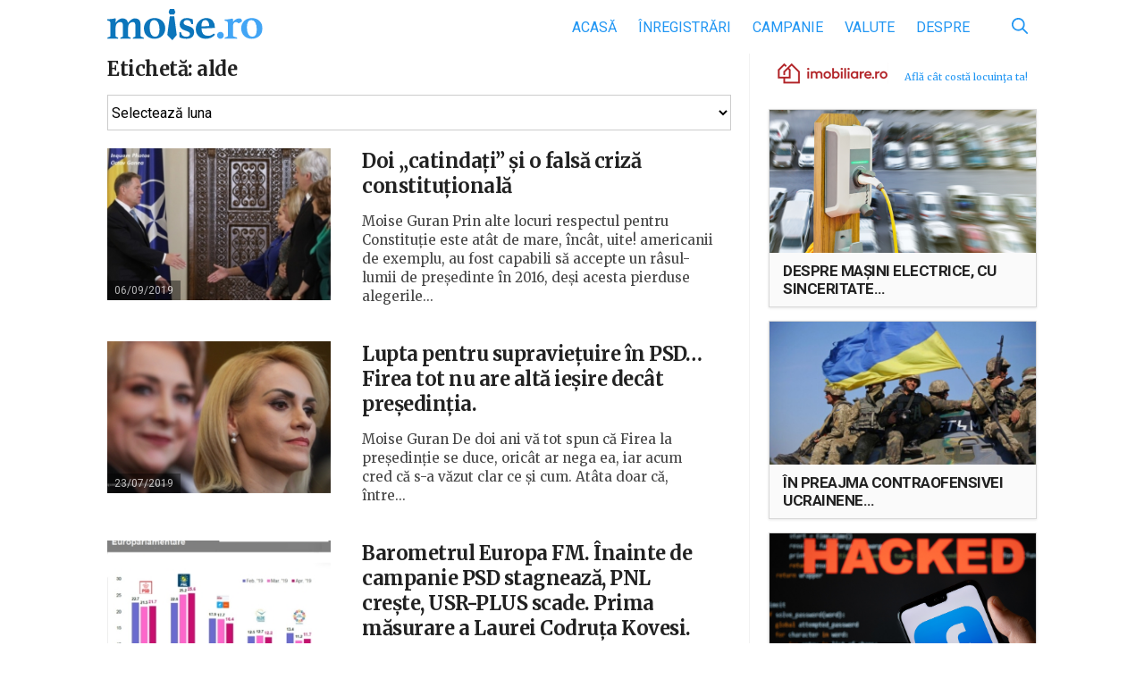

--- FILE ---
content_type: text/html; charset=UTF-8
request_url: https://www.moise.ro/tag/alde/
body_size: 13260
content:

<!DOCTYPE html>
<html>
<head>
    <meta http-equiv="Content-Type" content="text/html; charset=utf-8"/>
    <meta name="viewport" content="width=device-width, initial-scale=1, maximum-scale=1">
    <meta name="profitshareid" content="d267109b67959c0b7cd0ce03875c9987"/>
    <meta property="fb:app_id" content="430671890607422"/>
    <title>Arhive alde &mdash; Moise.ro</title>
	<meta name='robots' content='index, follow, max-image-preview:large, max-snippet:-1, max-video-preview:-1' />

	<!-- This site is optimized with the Yoast SEO plugin v21.1 - https://yoast.com/wordpress/plugins/seo/ -->
	<link rel="canonical" href="https://www.moise.ro/tag/alde/" />
	<meta property="og:locale" content="ro_RO" />
	<meta property="og:type" content="article" />
	<meta property="og:title" content="Arhive alde &mdash; Moise.ro" />
	<meta property="og:url" content="https://www.moise.ro/tag/alde/" />
	<meta property="og:site_name" content="Moise.ro" />
	<meta name="twitter:card" content="summary_large_image" />
	<script type="application/ld+json" class="yoast-schema-graph">{"@context":"https://schema.org","@graph":[{"@type":"CollectionPage","@id":"https://www.moise.ro/tag/alde/","url":"https://www.moise.ro/tag/alde/","name":"Arhive alde &mdash; Moise.ro","isPartOf":{"@id":"https://www.moise.ro/#website"},"primaryImageOfPage":{"@id":"https://www.moise.ro/tag/alde/#primaryimage"},"image":{"@id":"https://www.moise.ro/tag/alde/#primaryimage"},"thumbnailUrl":"https://www.moise.ro/wp-content/uploads/2019/09/iohannis-dancila-mic.jpg","breadcrumb":{"@id":"https://www.moise.ro/tag/alde/#breadcrumb"},"inLanguage":"ro-RO"},{"@type":"ImageObject","inLanguage":"ro-RO","@id":"https://www.moise.ro/tag/alde/#primaryimage","url":"https://www.moise.ro/wp-content/uploads/2019/09/iohannis-dancila-mic.jpg","contentUrl":"https://www.moise.ro/wp-content/uploads/2019/09/iohannis-dancila-mic.jpg","width":751,"height":503},{"@type":"BreadcrumbList","@id":"https://www.moise.ro/tag/alde/#breadcrumb","itemListElement":[{"@type":"ListItem","position":1,"name":"Prima pagină","item":"https://www.moise.ro/"},{"@type":"ListItem","position":2,"name":"alde"}]},{"@type":"WebSite","@id":"https://www.moise.ro/#website","url":"https://www.moise.ro/","name":"Moise.ro","description":"Blogul personal al lui Moise Guran","potentialAction":[{"@type":"SearchAction","target":{"@type":"EntryPoint","urlTemplate":"https://www.moise.ro/?s={search_term_string}"},"query-input":"required name=search_term_string"}],"inLanguage":"ro-RO"}]}</script>
	<!-- / Yoast SEO plugin. -->


<link rel='dns-prefetch' href='//www.moise.ro' />
<link rel='dns-prefetch' href='//fonts.googleapis.com' />
<link rel="alternate" type="application/rss+xml" title="Moise.ro &raquo; Flux etichetă alde" href="https://www.moise.ro/tag/alde/feed/" />
		<!-- This site uses the Google Analytics by ExactMetrics plugin v7.19 - Using Analytics tracking - https://www.exactmetrics.com/ -->
							<script src="//www.googletagmanager.com/gtag/js?id=G-RB27TMQ83G"  data-cfasync="false" data-wpfc-render="false" type="text/javascript" async></script>
			<script data-cfasync="false" data-wpfc-render="false" type="text/javascript">
				var em_version = '7.19';
				var em_track_user = true;
				var em_no_track_reason = '';
				
								var disableStrs = [
										'ga-disable-G-RB27TMQ83G',
									];

				/* Function to detect opted out users */
				function __gtagTrackerIsOptedOut() {
					for (var index = 0; index < disableStrs.length; index++) {
						if (document.cookie.indexOf(disableStrs[index] + '=true') > -1) {
							return true;
						}
					}

					return false;
				}

				/* Disable tracking if the opt-out cookie exists. */
				if (__gtagTrackerIsOptedOut()) {
					for (var index = 0; index < disableStrs.length; index++) {
						window[disableStrs[index]] = true;
					}
				}

				/* Opt-out function */
				function __gtagTrackerOptout() {
					for (var index = 0; index < disableStrs.length; index++) {
						document.cookie = disableStrs[index] + '=true; expires=Thu, 31 Dec 2099 23:59:59 UTC; path=/';
						window[disableStrs[index]] = true;
					}
				}

				if ('undefined' === typeof gaOptout) {
					function gaOptout() {
						__gtagTrackerOptout();
					}
				}
								window.dataLayer = window.dataLayer || [];

				window.ExactMetricsDualTracker = {
					helpers: {},
					trackers: {},
				};
				if (em_track_user) {
					function __gtagDataLayer() {
						dataLayer.push(arguments);
					}

					function __gtagTracker(type, name, parameters) {
						if (!parameters) {
							parameters = {};
						}

						if (parameters.send_to) {
							__gtagDataLayer.apply(null, arguments);
							return;
						}

						if (type === 'event') {
														parameters.send_to = exactmetrics_frontend.v4_id;
							var hookName = name;
							if (typeof parameters['event_category'] !== 'undefined') {
								hookName = parameters['event_category'] + ':' + name;
							}

							if (typeof ExactMetricsDualTracker.trackers[hookName] !== 'undefined') {
								ExactMetricsDualTracker.trackers[hookName](parameters);
							} else {
								__gtagDataLayer('event', name, parameters);
							}
							
						} else {
							__gtagDataLayer.apply(null, arguments);
						}
					}

					__gtagTracker('js', new Date());
					__gtagTracker('set', {
						'developer_id.dNDMyYj': true,
											});
										__gtagTracker('config', 'G-RB27TMQ83G', {"forceSSL":"true"} );
															window.gtag = __gtagTracker;										(function () {
						/* https://developers.google.com/analytics/devguides/collection/analyticsjs/ */
						/* ga and __gaTracker compatibility shim. */
						var noopfn = function () {
							return null;
						};
						var newtracker = function () {
							return new Tracker();
						};
						var Tracker = function () {
							return null;
						};
						var p = Tracker.prototype;
						p.get = noopfn;
						p.set = noopfn;
						p.send = function () {
							var args = Array.prototype.slice.call(arguments);
							args.unshift('send');
							__gaTracker.apply(null, args);
						};
						var __gaTracker = function () {
							var len = arguments.length;
							if (len === 0) {
								return;
							}
							var f = arguments[len - 1];
							if (typeof f !== 'object' || f === null || typeof f.hitCallback !== 'function') {
								if ('send' === arguments[0]) {
									var hitConverted, hitObject = false, action;
									if ('event' === arguments[1]) {
										if ('undefined' !== typeof arguments[3]) {
											hitObject = {
												'eventAction': arguments[3],
												'eventCategory': arguments[2],
												'eventLabel': arguments[4],
												'value': arguments[5] ? arguments[5] : 1,
											}
										}
									}
									if ('pageview' === arguments[1]) {
										if ('undefined' !== typeof arguments[2]) {
											hitObject = {
												'eventAction': 'page_view',
												'page_path': arguments[2],
											}
										}
									}
									if (typeof arguments[2] === 'object') {
										hitObject = arguments[2];
									}
									if (typeof arguments[5] === 'object') {
										Object.assign(hitObject, arguments[5]);
									}
									if ('undefined' !== typeof arguments[1].hitType) {
										hitObject = arguments[1];
										if ('pageview' === hitObject.hitType) {
											hitObject.eventAction = 'page_view';
										}
									}
									if (hitObject) {
										action = 'timing' === arguments[1].hitType ? 'timing_complete' : hitObject.eventAction;
										hitConverted = mapArgs(hitObject);
										__gtagTracker('event', action, hitConverted);
									}
								}
								return;
							}

							function mapArgs(args) {
								var arg, hit = {};
								var gaMap = {
									'eventCategory': 'event_category',
									'eventAction': 'event_action',
									'eventLabel': 'event_label',
									'eventValue': 'event_value',
									'nonInteraction': 'non_interaction',
									'timingCategory': 'event_category',
									'timingVar': 'name',
									'timingValue': 'value',
									'timingLabel': 'event_label',
									'page': 'page_path',
									'location': 'page_location',
									'title': 'page_title',
								};
								for (arg in args) {
																		if (!(!args.hasOwnProperty(arg) || !gaMap.hasOwnProperty(arg))) {
										hit[gaMap[arg]] = args[arg];
									} else {
										hit[arg] = args[arg];
									}
								}
								return hit;
							}

							try {
								f.hitCallback();
							} catch (ex) {
							}
						};
						__gaTracker.create = newtracker;
						__gaTracker.getByName = newtracker;
						__gaTracker.getAll = function () {
							return [];
						};
						__gaTracker.remove = noopfn;
						__gaTracker.loaded = true;
						window['__gaTracker'] = __gaTracker;
					})();
									} else {
										console.log("");
					(function () {
						function __gtagTracker() {
							return null;
						}

						window['__gtagTracker'] = __gtagTracker;
						window['gtag'] = __gtagTracker;
					})();
									}
			</script>
				<!-- / Google Analytics by ExactMetrics -->
		<link rel='stylesheet' id='embed-pdf-viewer-css' href='https://www.moise.ro/wp-content/plugins/embed-pdf-viewer/css/embed-pdf-viewer.css?ver=9f68f1173c6145eddca6329db3020e2c' type='text/css' media='screen' />
<link rel='stylesheet' id='wp-block-library-css' href='https://www.moise.ro/wp-includes/css/dist/block-library/style.min.css?ver=9f68f1173c6145eddca6329db3020e2c' type='text/css' media='all' />
<style id='classic-theme-styles-inline-css' type='text/css'>
/*! This file is auto-generated */
.wp-block-button__link{color:#fff;background-color:#32373c;border-radius:9999px;box-shadow:none;text-decoration:none;padding:calc(.667em + 2px) calc(1.333em + 2px);font-size:1.125em}.wp-block-file__button{background:#32373c;color:#fff;text-decoration:none}
</style>
<style id='global-styles-inline-css' type='text/css'>
body{--wp--preset--color--black: #000000;--wp--preset--color--cyan-bluish-gray: #abb8c3;--wp--preset--color--white: #ffffff;--wp--preset--color--pale-pink: #f78da7;--wp--preset--color--vivid-red: #cf2e2e;--wp--preset--color--luminous-vivid-orange: #ff6900;--wp--preset--color--luminous-vivid-amber: #fcb900;--wp--preset--color--light-green-cyan: #7bdcb5;--wp--preset--color--vivid-green-cyan: #00d084;--wp--preset--color--pale-cyan-blue: #8ed1fc;--wp--preset--color--vivid-cyan-blue: #0693e3;--wp--preset--color--vivid-purple: #9b51e0;--wp--preset--gradient--vivid-cyan-blue-to-vivid-purple: linear-gradient(135deg,rgba(6,147,227,1) 0%,rgb(155,81,224) 100%);--wp--preset--gradient--light-green-cyan-to-vivid-green-cyan: linear-gradient(135deg,rgb(122,220,180) 0%,rgb(0,208,130) 100%);--wp--preset--gradient--luminous-vivid-amber-to-luminous-vivid-orange: linear-gradient(135deg,rgba(252,185,0,1) 0%,rgba(255,105,0,1) 100%);--wp--preset--gradient--luminous-vivid-orange-to-vivid-red: linear-gradient(135deg,rgba(255,105,0,1) 0%,rgb(207,46,46) 100%);--wp--preset--gradient--very-light-gray-to-cyan-bluish-gray: linear-gradient(135deg,rgb(238,238,238) 0%,rgb(169,184,195) 100%);--wp--preset--gradient--cool-to-warm-spectrum: linear-gradient(135deg,rgb(74,234,220) 0%,rgb(151,120,209) 20%,rgb(207,42,186) 40%,rgb(238,44,130) 60%,rgb(251,105,98) 80%,rgb(254,248,76) 100%);--wp--preset--gradient--blush-light-purple: linear-gradient(135deg,rgb(255,206,236) 0%,rgb(152,150,240) 100%);--wp--preset--gradient--blush-bordeaux: linear-gradient(135deg,rgb(254,205,165) 0%,rgb(254,45,45) 50%,rgb(107,0,62) 100%);--wp--preset--gradient--luminous-dusk: linear-gradient(135deg,rgb(255,203,112) 0%,rgb(199,81,192) 50%,rgb(65,88,208) 100%);--wp--preset--gradient--pale-ocean: linear-gradient(135deg,rgb(255,245,203) 0%,rgb(182,227,212) 50%,rgb(51,167,181) 100%);--wp--preset--gradient--electric-grass: linear-gradient(135deg,rgb(202,248,128) 0%,rgb(113,206,126) 100%);--wp--preset--gradient--midnight: linear-gradient(135deg,rgb(2,3,129) 0%,rgb(40,116,252) 100%);--wp--preset--font-size--small: 13px;--wp--preset--font-size--medium: 20px;--wp--preset--font-size--large: 36px;--wp--preset--font-size--x-large: 42px;--wp--preset--spacing--20: 0.44rem;--wp--preset--spacing--30: 0.67rem;--wp--preset--spacing--40: 1rem;--wp--preset--spacing--50: 1.5rem;--wp--preset--spacing--60: 2.25rem;--wp--preset--spacing--70: 3.38rem;--wp--preset--spacing--80: 5.06rem;--wp--preset--shadow--natural: 6px 6px 9px rgba(0, 0, 0, 0.2);--wp--preset--shadow--deep: 12px 12px 50px rgba(0, 0, 0, 0.4);--wp--preset--shadow--sharp: 6px 6px 0px rgba(0, 0, 0, 0.2);--wp--preset--shadow--outlined: 6px 6px 0px -3px rgba(255, 255, 255, 1), 6px 6px rgba(0, 0, 0, 1);--wp--preset--shadow--crisp: 6px 6px 0px rgba(0, 0, 0, 1);}:where(.is-layout-flex){gap: 0.5em;}:where(.is-layout-grid){gap: 0.5em;}body .is-layout-flow > .alignleft{float: left;margin-inline-start: 0;margin-inline-end: 2em;}body .is-layout-flow > .alignright{float: right;margin-inline-start: 2em;margin-inline-end: 0;}body .is-layout-flow > .aligncenter{margin-left: auto !important;margin-right: auto !important;}body .is-layout-constrained > .alignleft{float: left;margin-inline-start: 0;margin-inline-end: 2em;}body .is-layout-constrained > .alignright{float: right;margin-inline-start: 2em;margin-inline-end: 0;}body .is-layout-constrained > .aligncenter{margin-left: auto !important;margin-right: auto !important;}body .is-layout-constrained > :where(:not(.alignleft):not(.alignright):not(.alignfull)){max-width: var(--wp--style--global--content-size);margin-left: auto !important;margin-right: auto !important;}body .is-layout-constrained > .alignwide{max-width: var(--wp--style--global--wide-size);}body .is-layout-flex{display: flex;}body .is-layout-flex{flex-wrap: wrap;align-items: center;}body .is-layout-flex > *{margin: 0;}body .is-layout-grid{display: grid;}body .is-layout-grid > *{margin: 0;}:where(.wp-block-columns.is-layout-flex){gap: 2em;}:where(.wp-block-columns.is-layout-grid){gap: 2em;}:where(.wp-block-post-template.is-layout-flex){gap: 1.25em;}:where(.wp-block-post-template.is-layout-grid){gap: 1.25em;}.has-black-color{color: var(--wp--preset--color--black) !important;}.has-cyan-bluish-gray-color{color: var(--wp--preset--color--cyan-bluish-gray) !important;}.has-white-color{color: var(--wp--preset--color--white) !important;}.has-pale-pink-color{color: var(--wp--preset--color--pale-pink) !important;}.has-vivid-red-color{color: var(--wp--preset--color--vivid-red) !important;}.has-luminous-vivid-orange-color{color: var(--wp--preset--color--luminous-vivid-orange) !important;}.has-luminous-vivid-amber-color{color: var(--wp--preset--color--luminous-vivid-amber) !important;}.has-light-green-cyan-color{color: var(--wp--preset--color--light-green-cyan) !important;}.has-vivid-green-cyan-color{color: var(--wp--preset--color--vivid-green-cyan) !important;}.has-pale-cyan-blue-color{color: var(--wp--preset--color--pale-cyan-blue) !important;}.has-vivid-cyan-blue-color{color: var(--wp--preset--color--vivid-cyan-blue) !important;}.has-vivid-purple-color{color: var(--wp--preset--color--vivid-purple) !important;}.has-black-background-color{background-color: var(--wp--preset--color--black) !important;}.has-cyan-bluish-gray-background-color{background-color: var(--wp--preset--color--cyan-bluish-gray) !important;}.has-white-background-color{background-color: var(--wp--preset--color--white) !important;}.has-pale-pink-background-color{background-color: var(--wp--preset--color--pale-pink) !important;}.has-vivid-red-background-color{background-color: var(--wp--preset--color--vivid-red) !important;}.has-luminous-vivid-orange-background-color{background-color: var(--wp--preset--color--luminous-vivid-orange) !important;}.has-luminous-vivid-amber-background-color{background-color: var(--wp--preset--color--luminous-vivid-amber) !important;}.has-light-green-cyan-background-color{background-color: var(--wp--preset--color--light-green-cyan) !important;}.has-vivid-green-cyan-background-color{background-color: var(--wp--preset--color--vivid-green-cyan) !important;}.has-pale-cyan-blue-background-color{background-color: var(--wp--preset--color--pale-cyan-blue) !important;}.has-vivid-cyan-blue-background-color{background-color: var(--wp--preset--color--vivid-cyan-blue) !important;}.has-vivid-purple-background-color{background-color: var(--wp--preset--color--vivid-purple) !important;}.has-black-border-color{border-color: var(--wp--preset--color--black) !important;}.has-cyan-bluish-gray-border-color{border-color: var(--wp--preset--color--cyan-bluish-gray) !important;}.has-white-border-color{border-color: var(--wp--preset--color--white) !important;}.has-pale-pink-border-color{border-color: var(--wp--preset--color--pale-pink) !important;}.has-vivid-red-border-color{border-color: var(--wp--preset--color--vivid-red) !important;}.has-luminous-vivid-orange-border-color{border-color: var(--wp--preset--color--luminous-vivid-orange) !important;}.has-luminous-vivid-amber-border-color{border-color: var(--wp--preset--color--luminous-vivid-amber) !important;}.has-light-green-cyan-border-color{border-color: var(--wp--preset--color--light-green-cyan) !important;}.has-vivid-green-cyan-border-color{border-color: var(--wp--preset--color--vivid-green-cyan) !important;}.has-pale-cyan-blue-border-color{border-color: var(--wp--preset--color--pale-cyan-blue) !important;}.has-vivid-cyan-blue-border-color{border-color: var(--wp--preset--color--vivid-cyan-blue) !important;}.has-vivid-purple-border-color{border-color: var(--wp--preset--color--vivid-purple) !important;}.has-vivid-cyan-blue-to-vivid-purple-gradient-background{background: var(--wp--preset--gradient--vivid-cyan-blue-to-vivid-purple) !important;}.has-light-green-cyan-to-vivid-green-cyan-gradient-background{background: var(--wp--preset--gradient--light-green-cyan-to-vivid-green-cyan) !important;}.has-luminous-vivid-amber-to-luminous-vivid-orange-gradient-background{background: var(--wp--preset--gradient--luminous-vivid-amber-to-luminous-vivid-orange) !important;}.has-luminous-vivid-orange-to-vivid-red-gradient-background{background: var(--wp--preset--gradient--luminous-vivid-orange-to-vivid-red) !important;}.has-very-light-gray-to-cyan-bluish-gray-gradient-background{background: var(--wp--preset--gradient--very-light-gray-to-cyan-bluish-gray) !important;}.has-cool-to-warm-spectrum-gradient-background{background: var(--wp--preset--gradient--cool-to-warm-spectrum) !important;}.has-blush-light-purple-gradient-background{background: var(--wp--preset--gradient--blush-light-purple) !important;}.has-blush-bordeaux-gradient-background{background: var(--wp--preset--gradient--blush-bordeaux) !important;}.has-luminous-dusk-gradient-background{background: var(--wp--preset--gradient--luminous-dusk) !important;}.has-pale-ocean-gradient-background{background: var(--wp--preset--gradient--pale-ocean) !important;}.has-electric-grass-gradient-background{background: var(--wp--preset--gradient--electric-grass) !important;}.has-midnight-gradient-background{background: var(--wp--preset--gradient--midnight) !important;}.has-small-font-size{font-size: var(--wp--preset--font-size--small) !important;}.has-medium-font-size{font-size: var(--wp--preset--font-size--medium) !important;}.has-large-font-size{font-size: var(--wp--preset--font-size--large) !important;}.has-x-large-font-size{font-size: var(--wp--preset--font-size--x-large) !important;}
.wp-block-navigation a:where(:not(.wp-element-button)){color: inherit;}
:where(.wp-block-post-template.is-layout-flex){gap: 1.25em;}:where(.wp-block-post-template.is-layout-grid){gap: 1.25em;}
:where(.wp-block-columns.is-layout-flex){gap: 2em;}:where(.wp-block-columns.is-layout-grid){gap: 2em;}
.wp-block-pullquote{font-size: 1.5em;line-height: 1.6;}
</style>
<link rel='stylesheet' id='google-fonts-css' href='https://fonts.googleapis.com/css?family=Merriweather%3A400%2C400i%2C700%2C700i%7CRoboto%3A400%2C400i%2C700%2C700i&#038;subset=latin-ext&#038;ver=9f68f1173c6145eddca6329db3020e2c' type='text/css' media='all' />
<link rel='stylesheet' id='biziday-ui-css' href='https://www.moise.ro/wp-content/themes/biziday/scss/screen.css?ver=20200116-1' type='text/css' media='all' />
<script type='text/javascript' src='https://www.moise.ro/wp-content/plugins/google-analytics-dashboard-for-wp/assets/js/frontend-gtag.js?ver=7.19' id='exactmetrics-frontend-script-js'></script>
<script data-cfasync="false" data-wpfc-render="false" type="text/javascript" id='exactmetrics-frontend-script-js-extra'>/* <![CDATA[ */
var exactmetrics_frontend = {"js_events_tracking":"true","download_extensions":"zip,mp3,mpeg,pdf,docx,pptx,xlsx,rar","inbound_paths":"[]","home_url":"https:\/\/www.moise.ro","hash_tracking":"false","v4_id":"G-RB27TMQ83G"};/* ]]> */
</script>
<script type='text/javascript' src='https://www.moise.ro/wp-content/themes/biziday/js/html5.js?ver=3.7.3' id='html5-js'></script>
<script type='text/javascript' src='https://www.moise.ro/wp-includes/js/jquery/jquery.min.js?ver=3.7.0' id='jquery-core-js'></script>
<script type='text/javascript' src='https://www.moise.ro/wp-includes/js/jquery/jquery-migrate.min.js?ver=3.4.1' id='jquery-migrate-js'></script>
<script type='text/javascript' src='https://www.moise.ro/wp-content/themes/biziday/js/detect.min.js?ver=9f68f1173c6145eddca6329db3020e2c' id='detect-js'></script>
<link rel="https://api.w.org/" href="https://www.moise.ro/wp-json/" /><link rel="alternate" type="application/json" href="https://www.moise.ro/wp-json/wp/v2/tags/6979" /><link rel="EditURI" type="application/rsd+xml" title="RSD" href="https://www.moise.ro/xmlrpc.php?rsd" />

<style type="text/css">.recentcomments a{display:inline !important;padding:0 !important;margin:0 !important;}</style>      <meta name="onesignal" content="wordpress-plugin"/>
            <script>

      window.OneSignal = window.OneSignal || [];

      OneSignal.push( function() {
        OneSignal.SERVICE_WORKER_UPDATER_PATH = "OneSignalSDKUpdaterWorker.js.php";
                      OneSignal.SERVICE_WORKER_PATH = "OneSignalSDKWorker.js.php";
                      OneSignal.SERVICE_WORKER_PARAM = { scope: "/" };
        OneSignal.setDefaultNotificationUrl("https://www.moise.ro");
        var oneSignal_options = {};
        window._oneSignalInitOptions = oneSignal_options;

        oneSignal_options['wordpress'] = true;
oneSignal_options['appId'] = '2c9b0c16-35d2-45bc-93cb-eb49d6b9d395';
oneSignal_options['allowLocalhostAsSecureOrigin'] = true;
oneSignal_options['welcomeNotification'] = { };
oneSignal_options['welcomeNotification']['title'] = "Te-ai abonat.";
oneSignal_options['welcomeNotification']['message'] = "Mulțumesc!";
oneSignal_options['welcomeNotification']['url'] = "https://www.moise.ro/notificari/";
oneSignal_options['path'] = "https://www.moise.ro/wp-content/plugins/onesignal-free-web-push-notifications/sdk_files/";
oneSignal_options['safari_web_id'] = "web.onesignal.auto.0534d2b4-18a9-4e11-8788-4e680cd265b6";
oneSignal_options['persistNotification'] = true;
oneSignal_options['promptOptions'] = { };
                OneSignal.init(window._oneSignalInitOptions);
                      });

      function documentInitOneSignal() {
        var oneSignal_elements = document.getElementsByClassName("OneSignal-prompt");

        var oneSignalLinkClickHandler = function(event) { OneSignal.push(['registerForPushNotifications']); event.preventDefault(); };        for(var i = 0; i < oneSignal_elements.length; i++)
          oneSignal_elements[i].addEventListener('click', oneSignalLinkClickHandler, false);
      }

      if (document.readyState === 'complete') {
           documentInitOneSignal();
      }
      else {
           window.addEventListener("load", function(event){
               documentInitOneSignal();
          });
      }
    </script>
		<style type="text/css" id="wp-custom-css">
			.embed-pdf-viewer {
	width: 100% !important;
}		</style>
			
	        <script>
            (function (i, s, o, g, r, a, m) {
                i['GoogleAnalyticsObject'] = r;
                i[r] = i[r] || function () {
                    (i[r].q = i[r].q || []).push(arguments)
                }, i[r].l = 1 * new Date();
                a = s.createElement(o),
                    m = s.getElementsByTagName(o)[0];
                a.async = 1;
                a.src = g;
                m.parentNode.insertBefore(a, m)
            })(window, document, 'script', 'https://www.google-analytics.com/analytics.js', 'ga');

            ga('create', 'UA-25927202-1', 'auto');
            ga('send', 'pageview');

            var trackOutboundLink = function (url) {
                ga('send', 'event', 'outbound', 'click', url, {
                    'transport': 'beacon',
                    'hitCallback': function () {
                        document.location = url;
                    }
                });
            }

        </script>
	</head>
<body class="archive tag tag-alde tag-6979">

<div id="fb-root"></div>
<div id="fb-root"></div>
<script async defer crossorigin="anonymous" src="https://connect.facebook.net/ro_RO/sdk.js#xfbml=1&version=v15.0&appId=626277365756258&autoLogAppEvents=1" nonce="7sPZifGy"></script>

<header id="header">
    <div class="container">
        <div class="logo-nav clearfix">
            <a href="https://www.moise.ro" id="logo">
                <img src="https://www.moise.ro/wp-content/themes/biziday/images/logo.svg"
                     alt="Blogul personal al lui Moise Guran">
            </a>
			
			<ul id="menu-main" class="menu"><li id="menu-item-1232" class="menu-item menu-item-type-custom menu-item-object-custom menu-item-home menu-item-1232"><a href="https://www.moise.ro/">Acasă</a></li>
<li id="menu-item-1556" class="menu-item menu-item-type-taxonomy menu-item-object-category menu-item-1556"><a href="https://www.moise.ro/news/inregistrari/">Înregistrări</a></li>
<li id="menu-item-10416" class="menu-item menu-item-type-taxonomy menu-item-object-category menu-item-10416"><a href="https://www.moise.ro/news/campanie-inregistrari/">Campanie</a></li>
<li id="menu-item-35499" class="menu-item menu-item-type-post_type menu-item-object-page menu-item-35499"><a href="https://www.moise.ro/tradeville/">Valute</a></li>
<li id="menu-item-1268" class="menu-item menu-item-type-post_type menu-item-object-page menu-item-1268"><a href="https://www.moise.ro/despre/">Despre</a></li>
</ul>
            <div id="search-form-desktop">
                <form role="search" method="get" class="search-form" action="https://www.moise.ro/">
                    <input
                            type="search"
                            class="search-field"
                            value=""
                            placeholder="Caută"
                            name="s"
                            title="Caută după:"/>
                    <button id="search-submit" type="button">
                        <svg xmlns="http://www.w3.org/2000/svg" viewBox="0 0 460.2 460.53">
                            <path d="M302.58,335A187.94,187.94,0,0,1,42.65,306.52c-59.53-71.59-56.48-179.68,7.5-246.87C117-10.59,223-19.83,299.51,37.42c81.16,60.74,101.84,181.16,34.6,266.42a25.38,25.38,0,0,1,4.46,2.94q56.8,56.68,113.53,113.43c4.25,4.24,7.47,8.94,8,15.09.86,9.89-3.79,18.58-12.16,22.77a22.52,22.52,0,0,1-26.3-4.31c-11.67-11.43-23.14-23.05-34.68-34.61l-81.28-81.34C304.74,336.88,303.73,336,302.58,335Zm-115.8-5.62c78.1.17,142-63.33,142.36-141.38.32-78.36-63.34-142.59-141.49-142.75A142.23,142.23,0,0,0,45.06,187.34C44.93,265.29,108.68,329.16,186.79,329.34Z"/>
                        </svg>
                    </button>
                </form>
            </div>

            <div id="mobile-nav-trigger">
                <span></span>
                <span></span>
                <span></span>
                <span></span>

                <div class="label">Meniu</div>
            </div>
        </div>
		
		    </div>
</header>
<div class="container clearfix">
	<main id="main">
		<div class="main-content">
			<h1 class="page-title">Etichetă: <span>alde</span></h1>				
				<select class="archives" name="archive-dropdown" onchange="document.location.href=this.options[this.selectedIndex].value;" style="margin-bottom: 20px;">
				  <option value="">Selectează luna</option> 
				  	<option value='https://www.moise.ro/2024/01/'> ianuarie 2024 &nbsp;(1)</option>
	<option value='https://www.moise.ro/2023/05/'> mai 2023 &nbsp;(2)</option>
	<option value='https://www.moise.ro/2023/02/'> februarie 2023 &nbsp;(1)</option>
	<option value='https://www.moise.ro/2023/01/'> ianuarie 2023 &nbsp;(3)</option>
	<option value='https://www.moise.ro/2022/09/'> septembrie 2022 &nbsp;(3)</option>
	<option value='https://www.moise.ro/2022/08/'> august 2022 &nbsp;(1)</option>
	<option value='https://www.moise.ro/2022/06/'> iunie 2022 &nbsp;(1)</option>
	<option value='https://www.moise.ro/2022/05/'> mai 2022 &nbsp;(3)</option>
	<option value='https://www.moise.ro/2022/03/'> martie 2022 &nbsp;(3)</option>
	<option value='https://www.moise.ro/2022/02/'> februarie 2022 &nbsp;(3)</option>
	<option value='https://www.moise.ro/2022/01/'> ianuarie 2022 &nbsp;(2)</option>
	<option value='https://www.moise.ro/2021/12/'> decembrie 2021 &nbsp;(3)</option>
	<option value='https://www.moise.ro/2021/10/'> octombrie 2021 &nbsp;(3)</option>
	<option value='https://www.moise.ro/2021/09/'> septembrie 2021 &nbsp;(3)</option>
	<option value='https://www.moise.ro/2021/06/'> iunie 2021 &nbsp;(3)</option>
	<option value='https://www.moise.ro/2021/05/'> mai 2021 &nbsp;(2)</option>
	<option value='https://www.moise.ro/2021/04/'> aprilie 2021 &nbsp;(5)</option>
	<option value='https://www.moise.ro/2021/03/'> martie 2021 &nbsp;(5)</option>
	<option value='https://www.moise.ro/2021/02/'> februarie 2021 &nbsp;(2)</option>
	<option value='https://www.moise.ro/2021/01/'> ianuarie 2021 &nbsp;(1)</option>
	<option value='https://www.moise.ro/2020/12/'> decembrie 2020 &nbsp;(1)</option>
	<option value='https://www.moise.ro/2020/11/'> noiembrie 2020 &nbsp;(4)</option>
	<option value='https://www.moise.ro/2020/10/'> octombrie 2020 &nbsp;(2)</option>
	<option value='https://www.moise.ro/2020/08/'> august 2020 &nbsp;(2)</option>
	<option value='https://www.moise.ro/2020/07/'> iulie 2020 &nbsp;(1)</option>
	<option value='https://www.moise.ro/2020/06/'> iunie 2020 &nbsp;(6)</option>
	<option value='https://www.moise.ro/2020/05/'> mai 2020 &nbsp;(6)</option>
	<option value='https://www.moise.ro/2020/04/'> aprilie 2020 &nbsp;(10)</option>
	<option value='https://www.moise.ro/2020/03/'> martie 2020 &nbsp;(10)</option>
	<option value='https://www.moise.ro/2020/02/'> februarie 2020 &nbsp;(1)</option>
	<option value='https://www.moise.ro/2020/01/'> ianuarie 2020 &nbsp;(7)</option>
	<option value='https://www.moise.ro/2019/12/'> decembrie 2019 &nbsp;(15)</option>
	<option value='https://www.moise.ro/2019/11/'> noiembrie 2019 &nbsp;(18)</option>
	<option value='https://www.moise.ro/2019/10/'> octombrie 2019 &nbsp;(27)</option>
	<option value='https://www.moise.ro/2019/09/'> septembrie 2019 &nbsp;(31)</option>
	<option value='https://www.moise.ro/2019/08/'> august 2019 &nbsp;(5)</option>
	<option value='https://www.moise.ro/2019/07/'> iulie 2019 &nbsp;(7)</option>
	<option value='https://www.moise.ro/2019/06/'> iunie 2019 &nbsp;(14)</option>
	<option value='https://www.moise.ro/2019/05/'> mai 2019 &nbsp;(25)</option>
	<option value='https://www.moise.ro/2019/04/'> aprilie 2019 &nbsp;(21)</option>
	<option value='https://www.moise.ro/2019/03/'> martie 2019 &nbsp;(33)</option>
	<option value='https://www.moise.ro/2019/02/'> februarie 2019 &nbsp;(35)</option>
	<option value='https://www.moise.ro/2019/01/'> ianuarie 2019 &nbsp;(31)</option>
	<option value='https://www.moise.ro/2018/12/'> decembrie 2018 &nbsp;(24)</option>
	<option value='https://www.moise.ro/2018/11/'> noiembrie 2018 &nbsp;(29)</option>
	<option value='https://www.moise.ro/2018/10/'> octombrie 2018 &nbsp;(32)</option>
	<option value='https://www.moise.ro/2018/09/'> septembrie 2018 &nbsp;(28)</option>
	<option value='https://www.moise.ro/2018/08/'> august 2018 &nbsp;(12)</option>
	<option value='https://www.moise.ro/2018/07/'> iulie 2018 &nbsp;(17)</option>
	<option value='https://www.moise.ro/2018/06/'> iunie 2018 &nbsp;(39)</option>
	<option value='https://www.moise.ro/2018/05/'> mai 2018 &nbsp;(38)</option>
	<option value='https://www.moise.ro/2018/04/'> aprilie 2018 &nbsp;(26)</option>
	<option value='https://www.moise.ro/2018/03/'> martie 2018 &nbsp;(35)</option>
	<option value='https://www.moise.ro/2018/02/'> februarie 2018 &nbsp;(19)</option>
	<option value='https://www.moise.ro/2018/01/'> ianuarie 2018 &nbsp;(29)</option>
	<option value='https://www.moise.ro/2017/12/'> decembrie 2017 &nbsp;(20)</option>
	<option value='https://www.moise.ro/2017/11/'> noiembrie 2017 &nbsp;(36)</option>
	<option value='https://www.moise.ro/2017/10/'> octombrie 2017 &nbsp;(36)</option>
	<option value='https://www.moise.ro/2017/09/'> septembrie 2017 &nbsp;(31)</option>
	<option value='https://www.moise.ro/2017/08/'> august 2017 &nbsp;(18)</option>
	<option value='https://www.moise.ro/2017/07/'> iulie 2017 &nbsp;(12)</option>
	<option value='https://www.moise.ro/2017/06/'> iunie 2017 &nbsp;(18)</option>
	<option value='https://www.moise.ro/2017/05/'> mai 2017 &nbsp;(23)</option>
	<option value='https://www.moise.ro/2017/04/'> aprilie 2017 &nbsp;(21)</option>
	<option value='https://www.moise.ro/2017/03/'> martie 2017 &nbsp;(41)</option>
	<option value='https://www.moise.ro/2017/02/'> februarie 2017 &nbsp;(40)</option>
	<option value='https://www.moise.ro/2017/01/'> ianuarie 2017 &nbsp;(26)</option>
	<option value='https://www.moise.ro/2016/12/'> decembrie 2016 &nbsp;(32)</option>
	<option value='https://www.moise.ro/2016/11/'> noiembrie 2016 &nbsp;(36)</option>
	<option value='https://www.moise.ro/2016/10/'> octombrie 2016 &nbsp;(38)</option>
	<option value='https://www.moise.ro/2016/09/'> septembrie 2016 &nbsp;(35)</option>
	<option value='https://www.moise.ro/2016/08/'> august 2016 &nbsp;(10)</option>
	<option value='https://www.moise.ro/2016/07/'> iulie 2016 &nbsp;(14)</option>
	<option value='https://www.moise.ro/2016/06/'> iunie 2016 &nbsp;(33)</option>
	<option value='https://www.moise.ro/2016/05/'> mai 2016 &nbsp;(35)</option>
	<option value='https://www.moise.ro/2016/04/'> aprilie 2016 &nbsp;(37)</option>
	<option value='https://www.moise.ro/2016/03/'> martie 2016 &nbsp;(45)</option>
	<option value='https://www.moise.ro/2016/02/'> februarie 2016 &nbsp;(40)</option>
	<option value='https://www.moise.ro/2016/01/'> ianuarie 2016 &nbsp;(30)</option>
	<option value='https://www.moise.ro/2015/12/'> decembrie 2015 &nbsp;(29)</option>
	<option value='https://www.moise.ro/2015/11/'> noiembrie 2015 &nbsp;(31)</option>
	<option value='https://www.moise.ro/2015/10/'> octombrie 2015 &nbsp;(43)</option>
	<option value='https://www.moise.ro/2015/09/'> septembrie 2015 &nbsp;(42)</option>
	<option value='https://www.moise.ro/2015/08/'> august 2015 &nbsp;(9)</option>
	<option value='https://www.moise.ro/2015/07/'> iulie 2015 &nbsp;(18)</option>
	<option value='https://www.moise.ro/2015/06/'> iunie 2015 &nbsp;(48)</option>
	<option value='https://www.moise.ro/2015/05/'> mai 2015 &nbsp;(44)</option>
	<option value='https://www.moise.ro/2015/04/'> aprilie 2015 &nbsp;(41)</option>
	<option value='https://www.moise.ro/2015/03/'> martie 2015 &nbsp;(43)</option>
	<option value='https://www.moise.ro/2015/02/'> februarie 2015 &nbsp;(41)</option>
	<option value='https://www.moise.ro/2015/01/'> ianuarie 2015 &nbsp;(26)</option>
	<option value='https://www.moise.ro/2014/12/'> decembrie 2014 &nbsp;(29)</option>
	<option value='https://www.moise.ro/2014/11/'> noiembrie 2014 &nbsp;(43)</option>
	<option value='https://www.moise.ro/2014/10/'> octombrie 2014 &nbsp;(39)</option>
	<option value='https://www.moise.ro/2014/09/'> septembrie 2014 &nbsp;(40)</option>
	<option value='https://www.moise.ro/2014/08/'> august 2014 &nbsp;(8)</option>
	<option value='https://www.moise.ro/2014/07/'> iulie 2014 &nbsp;(4)</option>
	<option value='https://www.moise.ro/2014/06/'> iunie 2014 &nbsp;(43)</option>
	<option value='https://www.moise.ro/2014/05/'> mai 2014 &nbsp;(33)</option>
	<option value='https://www.moise.ro/2014/04/'> aprilie 2014 &nbsp;(26)</option>
	<option value='https://www.moise.ro/2014/03/'> martie 2014 &nbsp;(47)</option>
	<option value='https://www.moise.ro/2014/02/'> februarie 2014 &nbsp;(64)</option>
	<option value='https://www.moise.ro/2014/01/'> ianuarie 2014 &nbsp;(41)</option>
	<option value='https://www.moise.ro/2013/12/'> decembrie 2013 &nbsp;(51)</option>
	<option value='https://www.moise.ro/2013/11/'> noiembrie 2013 &nbsp;(72)</option>
	<option value='https://www.moise.ro/2013/10/'> octombrie 2013 &nbsp;(91)</option>
	<option value='https://www.moise.ro/2013/09/'> septembrie 2013 &nbsp;(65)</option>
	<option value='https://www.moise.ro/2013/08/'> august 2013 &nbsp;(55)</option>
	<option value='https://www.moise.ro/2013/07/'> iulie 2013 &nbsp;(40)</option>
	<option value='https://www.moise.ro/2013/06/'> iunie 2013 &nbsp;(59)</option>
	<option value='https://www.moise.ro/2013/05/'> mai 2013 &nbsp;(56)</option>
	<option value='https://www.moise.ro/2013/04/'> aprilie 2013 &nbsp;(84)</option>
	<option value='https://www.moise.ro/2013/03/'> martie 2013 &nbsp;(77)</option>
	<option value='https://www.moise.ro/2013/02/'> februarie 2013 &nbsp;(75)</option>
	<option value='https://www.moise.ro/2013/01/'> ianuarie 2013 &nbsp;(38)</option>
	<option value='https://www.moise.ro/2012/12/'> decembrie 2012 &nbsp;(30)</option>
	<option value='https://www.moise.ro/2012/11/'> noiembrie 2012 &nbsp;(43)</option>
	<option value='https://www.moise.ro/2012/10/'> octombrie 2012 &nbsp;(47)</option>
	<option value='https://www.moise.ro/2012/09/'> septembrie 2012 &nbsp;(37)</option>
	<option value='https://www.moise.ro/2012/08/'> august 2012 &nbsp;(34)</option>
	<option value='https://www.moise.ro/2012/07/'> iulie 2012 &nbsp;(16)</option>
	<option value='https://www.moise.ro/2012/06/'> iunie 2012 &nbsp;(40)</option>
	<option value='https://www.moise.ro/2012/05/'> mai 2012 &nbsp;(52)</option>
	<option value='https://www.moise.ro/2012/04/'> aprilie 2012 &nbsp;(35)</option>
	<option value='https://www.moise.ro/2012/03/'> martie 2012 &nbsp;(50)</option>
	<option value='https://www.moise.ro/2012/02/'> februarie 2012 &nbsp;(47)</option>
	<option value='https://www.moise.ro/2012/01/'> ianuarie 2012 &nbsp;(26)</option>
	<option value='https://www.moise.ro/2011/12/'> decembrie 2011 &nbsp;(23)</option>
	<option value='https://www.moise.ro/2011/11/'> noiembrie 2011 &nbsp;(44)</option>
	<option value='https://www.moise.ro/2011/10/'> octombrie 2011 &nbsp;(48)</option>
	<option value='https://www.moise.ro/2011/09/'> septembrie 2011 &nbsp;(45)</option>
	<option value='https://www.moise.ro/2011/08/'> august 2011 &nbsp;(40)</option>
	<option value='https://www.moise.ro/2011/07/'> iulie 2011 &nbsp;(13)</option>
	<option value='https://www.moise.ro/2011/06/'> iunie 2011 &nbsp;(50)</option>
	<option value='https://www.moise.ro/2011/05/'> mai 2011 &nbsp;(58)</option>
	<option value='https://www.moise.ro/2011/04/'> aprilie 2011 &nbsp;(43)</option>
	<option value='https://www.moise.ro/2011/03/'> martie 2011 &nbsp;(72)</option>
	<option value='https://www.moise.ro/2011/02/'> februarie 2011 &nbsp;(67)</option>
	<option value='https://www.moise.ro/2011/01/'> ianuarie 2011 &nbsp;(68)</option>
	<option value='https://www.moise.ro/2010/12/'> decembrie 2010 &nbsp;(30)</option>
	<option value='https://www.moise.ro/2010/11/'> noiembrie 2010 &nbsp;(47)</option>
	<option value='https://www.moise.ro/2010/10/'> octombrie 2010 &nbsp;(10)</option>
	<option value='https://www.moise.ro/2010/09/'> septembrie 2010 &nbsp;(3)</option>
	<option value='https://www.moise.ro/2010/07/'> iulie 2010 &nbsp;(2)</option>
	<option value='https://www.moise.ro/2010/06/'> iunie 2010 &nbsp;(3)</option>
	<option value='https://www.moise.ro/2010/05/'> mai 2010 &nbsp;(5)</option>
	<option value='https://www.moise.ro/2010/04/'> aprilie 2010 &nbsp;(4)</option>
	<option value='https://www.moise.ro/2010/03/'> martie 2010 &nbsp;(4)</option>
	<option value='https://www.moise.ro/2010/02/'> februarie 2010 &nbsp;(18)</option>
	<option value='https://www.moise.ro/2010/01/'> ianuarie 2010 &nbsp;(14)</option>
	<option value='https://www.moise.ro/2009/12/'> decembrie 2009 &nbsp;(15)</option>
				</select>
				
				
<article itemscope itemtype="https://schema.org/Article" class="article-excerpt delegate-link clearfix">
	<div class="article-thumb" style="background-image: url(https://www.moise.ro/wp-content/uploads/2019/09/iohannis-dancila-mic-300x201.jpg);">
				<span class="timestamp "><time datetime="2019-09-06" itemprop="datePubished">06/09/2019</time></span>
			</div>
	
	<div class="article-excerpt-content">		
		<h2 class="post-title"><a href="https://www.moise.ro/2019/09/06/doi-catindati-si-o-falsa-criza-constitutionala/" title="Doi &#8222;catindați&#8221; și o falsă criză constituțională" itemprop="url" rel="bookmark"><span itemprop="headline">Doi &#8222;catindați&#8221; și o falsă criză constituțională</span></a></h2>
		
		<p itemprop="description">Moise Guran Prin alte locuri respectul pentru Constituție este atât de mare, încât, uite! americanii de exemplu, au fost capabili să accepte un râsul-lumii de președinte în 2016, deși acesta pierduse alegerile...</p>
	</div>
</article>
<article itemscope itemtype="https://schema.org/Article" class="article-excerpt delegate-link clearfix">
	<div class="article-thumb" style="background-image: url(https://www.moise.ro/wp-content/uploads/2019/07/firea-dancila-mic-300x195.jpg);">
				<span class="timestamp "><time datetime="2019-07-23" itemprop="datePubished">23/07/2019</time></span>
			</div>
	
	<div class="article-excerpt-content">		
		<h2 class="post-title"><a href="https://www.moise.ro/2019/07/23/lupta-pentru-supravietuire-in-psd-firea-tot-nu-are-alta-iesire/" title="Lupta pentru supraviețuire în PSD&#8230; Firea tot nu are altă ieșire decât președinția." itemprop="url" rel="bookmark"><span itemprop="headline">Lupta pentru supraviețuire în PSD&#8230; Firea tot nu are altă ieșire decât președinția.</span></a></h2>
		
		<p itemprop="description">Moise Guran De doi ani vă tot spun că Firea la președinție se duce, oricât ar nega ea, iar acum cred că s-a văzut clar ce și cum. Atâta doar că, între...</p>
	</div>
</article>
<article itemscope itemtype="https://schema.org/Article" class="article-excerpt delegate-link clearfix">
	<div class="article-thumb" style="background-image: url(https://www.moise.ro/wp-content/uploads/2019/05/europarlamentare-300x288.jpg);">
				<span class="timestamp "><time datetime="2019-05-01" itemprop="datePubished">01/05/2019</time></span>
			</div>
	
	<div class="article-excerpt-content">		
		<h2 class="post-title"><a href="https://www.moise.ro/2019/05/01/barometrul-europa-fm-inainte-de-campanie-psd-stagneaza-pnl-creste-usr-plus-scade-prima-masurare-a-laurei-codruta-kovesi/" title="Barometrul Europa FM. Înainte de campanie PSD stagnează, PNL crește, USR-PLUS scade. Prima măsurare a Laurei Codruța Kovesi." itemprop="url" rel="bookmark"><span itemprop="headline">Barometrul Europa FM. Înainte de campanie PSD stagnează, PNL crește, USR-PLUS scade. Prima măsurare a Laurei Codruța Kovesi.</span></a></h2>
		
		<p itemprop="description">Moise Guran Analizăm împreună evoluția intenției de vot, măsurată de Barometrul Europa FM (cu IMAS) ținând cont de câteva caracteristici, specifice lunii aprilie &#8211; a fost dominată mediatic de amenințarera ordonanțelor pe...</p>
	</div>
</article>
<article itemscope itemtype="https://schema.org/Article" class="article-excerpt delegate-link clearfix">
	<div class="article-thumb" style="background-image: url(https://www.moise.ro/wp-content/uploads/2018/09/dragnea-tariceanu-300x200.jpg);">
				<span class="timestamp "><time datetime="2018-09-03" itemprop="datePubished">03/09/2018</time></span>
			</div>
	
	<div class="article-excerpt-content">		
		<h2 class="post-title"><a href="https://www.moise.ro/2018/09/03/sa-nu-ne-pierdem-cu-firea-amnistia-este-iminenta-caci-cei-doi-s-au-inteles/" title="Să nu ne pierdem cu Firea! Amnistia este iminentă, căci cei doi s-au înțeles!" itemprop="url" rel="bookmark"><span itemprop="headline">Să nu ne pierdem cu Firea! Amnistia este iminentă, căci cei doi s-au înțeles!</span></a></h2>
		
		<p itemprop="description">Moise Guran Eu însumi am acordat în articolul precedent un spațiu nepermis de mare revoltei Gabrielei, comparativ cu informația zilei, oferită tot de ea, și anume că Dragnea și Tăriceanu s-au înțeles....</p>
	</div>
</article>
<article itemscope itemtype="https://schema.org/Article" class="article-excerpt delegate-link clearfix">
	<div class="article-thumb" style="background-image: url(https://www.moise.ro/wp-content/uploads/2017/12/noapte-ca-hotii-mic-300x197.jpg);">
				<span class="timestamp "><time datetime="2017-12-07" itemprop="datePubished">07/12/2017</time></span>
			</div>
	
	<div class="article-excerpt-content">		
		<h2 class="post-title"><a href="https://www.moise.ro/2017/12/07/anticipate-mai-vede-cineva-alta-solutie/" title="Anticipate! Mai vede cineva altă soluție?" itemprop="url" rel="bookmark"><span itemprop="headline">Anticipate! Mai vede cineva altă soluție?</span></a></h2>
		
		<p itemprop="description">Moise Guran Ce variantă mai are mulțimea, după ziua de ieri? Deja se strigă tot mai frecvent asta cu Anticipatele, alternativ cu “Demisia!”. Foarte puternic mesajul lui Tudor Chirilă, transmis video pe...</p>
	</div>
</article>
<article itemscope itemtype="https://schema.org/Article" class="article-excerpt delegate-link clearfix">
	<div class="article-thumb" style="background-image: url(https://www.moise.ro/wp-content/uploads/2016/09/anghel-pensii-300x240.jpg);">
				<span class="timestamp "><time datetime="2016-09-21" itemprop="datePubished">21/09/2016</time></span>
			</div>
	
	<div class="article-excerpt-content">		
		<h2 class="post-title"><a href="https://www.moise.ro/2016/09/21/o-cacealma-pe-banii-tai-jucata-impotriva-parintilor-tai/" title="Cacealmaua e pe banii tăi, jucată împotriva părinților tăi!" itemprop="url" rel="bookmark"><span itemprop="headline">Cacealmaua e pe banii tăi, jucată împotriva părinților tăi!</span></a></h2>
		
		<p itemprop="description">Moise Guran Mie de acum mi-e foarte clar că ceea ce se întâmplă în Parlament nici nu mai este de domeniul populismului electoral. E un soi de poker în trei în care...</p>
	</div>
</article><div class="navigation"></div>		</div>
	</main>
	
	<aside id="sidebar">
    <div class="content">
		
				
				
				
				
		            <div class="sidebar-insert">
				<div id="indicele-imobiliar-widget"><script src="https://www.imobiliare.ro/widgets/js-indice-national"></script><div id="indicele-imobiliar-footer"><a href="https://www.imobiliare.ro/?utm_source=widget_indice&utm_campaign=widgets&utm_medium=sigla" style="height:42px; width:120px; display:block; float:left" target="_blank" title="Anunturi imobiliare"></a><a href="http://www.imobiliare.ro/sugestie-pret?utm_source=widget_indice&utm_campaign=widgets&utm_medium=link_sugestie" style="height:37px;margin-top:5px; display:block; float:right;" target="_blank">Afl&#259; c&#226;t cost&#259; locuin&#355;a ta!</a></div></div>            </div>
				
		            <div class="recent-posts clearfix">
				                        <div class="item delegate-link">
                            <div class="item-content">
                                <div class="cover-img"
                                     style="background-image: url(https://www.moise.ro/wp-content/uploads/2024/01/ev-charger.jpg);"></div>
                                <div class="title"><h3 class="post-title"><a href="https://www.moise.ro/2024/01/03/despre-masini-electrice-cu-sinceritate/"
                                                                             rel="bookmark">Despre mașini electrice, cu sinceritate…</a>
                                    </h3></div>
                            </div>
                        </div>
					                        <div class="item delegate-link">
                            <div class="item-content">
                                <div class="cover-img"
                                     style="background-image: url(https://www.moise.ro/wp-content/uploads/2023/05/soldati-ucraina.png);"></div>
                                <div class="title"><h3 class="post-title"><a href="https://www.moise.ro/2023/05/09/in-preajma-contraofensivei-ucrainene/"
                                                                             rel="bookmark">În preajma contraofensivei ucrainene…</a>
                                    </h3></div>
                            </div>
                        </div>
					                        <div class="item delegate-link">
                            <div class="item-content">
                                <div class="cover-img"
                                     style="background-image: url(https://www.moise.ro/wp-content/uploads/2023/05/facebook-hacked.jpg);"></div>
                                <div class="title"><h3 class="post-title"><a href="https://www.moise.ro/2023/05/05/pierdut-in-cosmarului-lui-mark-cum-mi-a-fost-preluat-profilul-personal-de-facebook-si-cum-l-am-recuperat/"
                                                                             rel="bookmark">Pierdut în coșmarul lui Mark. Cum mi-a fost preluat profilul personal de Facebook și cu...</a>
                                    </h3></div>
                            </div>
                        </div>
					            </div>
		
        <div class="archives-container">
            <h3>Arhivă</h3>
            <select class="archives" name="archive-dropdown"
                    onchange="document.location.href=this.options[this.selectedIndex].value;">
                <option value="">Selectează luna</option>
					<option value='https://www.moise.ro/2024/01/'> ianuarie 2024 &nbsp;(1)</option>
	<option value='https://www.moise.ro/2023/05/'> mai 2023 &nbsp;(2)</option>
	<option value='https://www.moise.ro/2023/02/'> februarie 2023 &nbsp;(1)</option>
	<option value='https://www.moise.ro/2023/01/'> ianuarie 2023 &nbsp;(3)</option>
	<option value='https://www.moise.ro/2022/09/'> septembrie 2022 &nbsp;(3)</option>
	<option value='https://www.moise.ro/2022/08/'> august 2022 &nbsp;(1)</option>
	<option value='https://www.moise.ro/2022/06/'> iunie 2022 &nbsp;(1)</option>
	<option value='https://www.moise.ro/2022/05/'> mai 2022 &nbsp;(3)</option>
	<option value='https://www.moise.ro/2022/03/'> martie 2022 &nbsp;(3)</option>
	<option value='https://www.moise.ro/2022/02/'> februarie 2022 &nbsp;(3)</option>
	<option value='https://www.moise.ro/2022/01/'> ianuarie 2022 &nbsp;(2)</option>
	<option value='https://www.moise.ro/2021/12/'> decembrie 2021 &nbsp;(3)</option>
	<option value='https://www.moise.ro/2021/10/'> octombrie 2021 &nbsp;(3)</option>
	<option value='https://www.moise.ro/2021/09/'> septembrie 2021 &nbsp;(3)</option>
	<option value='https://www.moise.ro/2021/06/'> iunie 2021 &nbsp;(3)</option>
	<option value='https://www.moise.ro/2021/05/'> mai 2021 &nbsp;(2)</option>
	<option value='https://www.moise.ro/2021/04/'> aprilie 2021 &nbsp;(5)</option>
	<option value='https://www.moise.ro/2021/03/'> martie 2021 &nbsp;(5)</option>
	<option value='https://www.moise.ro/2021/02/'> februarie 2021 &nbsp;(2)</option>
	<option value='https://www.moise.ro/2021/01/'> ianuarie 2021 &nbsp;(1)</option>
	<option value='https://www.moise.ro/2020/12/'> decembrie 2020 &nbsp;(1)</option>
	<option value='https://www.moise.ro/2020/11/'> noiembrie 2020 &nbsp;(4)</option>
	<option value='https://www.moise.ro/2020/10/'> octombrie 2020 &nbsp;(2)</option>
	<option value='https://www.moise.ro/2020/08/'> august 2020 &nbsp;(2)</option>
	<option value='https://www.moise.ro/2020/07/'> iulie 2020 &nbsp;(1)</option>
	<option value='https://www.moise.ro/2020/06/'> iunie 2020 &nbsp;(6)</option>
	<option value='https://www.moise.ro/2020/05/'> mai 2020 &nbsp;(6)</option>
	<option value='https://www.moise.ro/2020/04/'> aprilie 2020 &nbsp;(10)</option>
	<option value='https://www.moise.ro/2020/03/'> martie 2020 &nbsp;(10)</option>
	<option value='https://www.moise.ro/2020/02/'> februarie 2020 &nbsp;(1)</option>
	<option value='https://www.moise.ro/2020/01/'> ianuarie 2020 &nbsp;(7)</option>
	<option value='https://www.moise.ro/2019/12/'> decembrie 2019 &nbsp;(15)</option>
	<option value='https://www.moise.ro/2019/11/'> noiembrie 2019 &nbsp;(18)</option>
	<option value='https://www.moise.ro/2019/10/'> octombrie 2019 &nbsp;(27)</option>
	<option value='https://www.moise.ro/2019/09/'> septembrie 2019 &nbsp;(31)</option>
	<option value='https://www.moise.ro/2019/08/'> august 2019 &nbsp;(5)</option>
	<option value='https://www.moise.ro/2019/07/'> iulie 2019 &nbsp;(7)</option>
	<option value='https://www.moise.ro/2019/06/'> iunie 2019 &nbsp;(14)</option>
	<option value='https://www.moise.ro/2019/05/'> mai 2019 &nbsp;(25)</option>
	<option value='https://www.moise.ro/2019/04/'> aprilie 2019 &nbsp;(21)</option>
	<option value='https://www.moise.ro/2019/03/'> martie 2019 &nbsp;(33)</option>
	<option value='https://www.moise.ro/2019/02/'> februarie 2019 &nbsp;(35)</option>
	<option value='https://www.moise.ro/2019/01/'> ianuarie 2019 &nbsp;(31)</option>
	<option value='https://www.moise.ro/2018/12/'> decembrie 2018 &nbsp;(24)</option>
	<option value='https://www.moise.ro/2018/11/'> noiembrie 2018 &nbsp;(29)</option>
	<option value='https://www.moise.ro/2018/10/'> octombrie 2018 &nbsp;(32)</option>
	<option value='https://www.moise.ro/2018/09/'> septembrie 2018 &nbsp;(28)</option>
	<option value='https://www.moise.ro/2018/08/'> august 2018 &nbsp;(12)</option>
	<option value='https://www.moise.ro/2018/07/'> iulie 2018 &nbsp;(17)</option>
	<option value='https://www.moise.ro/2018/06/'> iunie 2018 &nbsp;(39)</option>
	<option value='https://www.moise.ro/2018/05/'> mai 2018 &nbsp;(38)</option>
	<option value='https://www.moise.ro/2018/04/'> aprilie 2018 &nbsp;(26)</option>
	<option value='https://www.moise.ro/2018/03/'> martie 2018 &nbsp;(35)</option>
	<option value='https://www.moise.ro/2018/02/'> februarie 2018 &nbsp;(19)</option>
	<option value='https://www.moise.ro/2018/01/'> ianuarie 2018 &nbsp;(29)</option>
	<option value='https://www.moise.ro/2017/12/'> decembrie 2017 &nbsp;(20)</option>
	<option value='https://www.moise.ro/2017/11/'> noiembrie 2017 &nbsp;(36)</option>
	<option value='https://www.moise.ro/2017/10/'> octombrie 2017 &nbsp;(36)</option>
	<option value='https://www.moise.ro/2017/09/'> septembrie 2017 &nbsp;(31)</option>
	<option value='https://www.moise.ro/2017/08/'> august 2017 &nbsp;(18)</option>
	<option value='https://www.moise.ro/2017/07/'> iulie 2017 &nbsp;(12)</option>
	<option value='https://www.moise.ro/2017/06/'> iunie 2017 &nbsp;(18)</option>
	<option value='https://www.moise.ro/2017/05/'> mai 2017 &nbsp;(23)</option>
	<option value='https://www.moise.ro/2017/04/'> aprilie 2017 &nbsp;(21)</option>
	<option value='https://www.moise.ro/2017/03/'> martie 2017 &nbsp;(41)</option>
	<option value='https://www.moise.ro/2017/02/'> februarie 2017 &nbsp;(40)</option>
	<option value='https://www.moise.ro/2017/01/'> ianuarie 2017 &nbsp;(26)</option>
	<option value='https://www.moise.ro/2016/12/'> decembrie 2016 &nbsp;(32)</option>
	<option value='https://www.moise.ro/2016/11/'> noiembrie 2016 &nbsp;(36)</option>
	<option value='https://www.moise.ro/2016/10/'> octombrie 2016 &nbsp;(38)</option>
	<option value='https://www.moise.ro/2016/09/'> septembrie 2016 &nbsp;(35)</option>
	<option value='https://www.moise.ro/2016/08/'> august 2016 &nbsp;(10)</option>
	<option value='https://www.moise.ro/2016/07/'> iulie 2016 &nbsp;(14)</option>
	<option value='https://www.moise.ro/2016/06/'> iunie 2016 &nbsp;(33)</option>
	<option value='https://www.moise.ro/2016/05/'> mai 2016 &nbsp;(35)</option>
	<option value='https://www.moise.ro/2016/04/'> aprilie 2016 &nbsp;(37)</option>
	<option value='https://www.moise.ro/2016/03/'> martie 2016 &nbsp;(45)</option>
	<option value='https://www.moise.ro/2016/02/'> februarie 2016 &nbsp;(40)</option>
	<option value='https://www.moise.ro/2016/01/'> ianuarie 2016 &nbsp;(30)</option>
	<option value='https://www.moise.ro/2015/12/'> decembrie 2015 &nbsp;(29)</option>
	<option value='https://www.moise.ro/2015/11/'> noiembrie 2015 &nbsp;(31)</option>
	<option value='https://www.moise.ro/2015/10/'> octombrie 2015 &nbsp;(43)</option>
	<option value='https://www.moise.ro/2015/09/'> septembrie 2015 &nbsp;(42)</option>
	<option value='https://www.moise.ro/2015/08/'> august 2015 &nbsp;(9)</option>
	<option value='https://www.moise.ro/2015/07/'> iulie 2015 &nbsp;(18)</option>
	<option value='https://www.moise.ro/2015/06/'> iunie 2015 &nbsp;(48)</option>
	<option value='https://www.moise.ro/2015/05/'> mai 2015 &nbsp;(44)</option>
	<option value='https://www.moise.ro/2015/04/'> aprilie 2015 &nbsp;(41)</option>
	<option value='https://www.moise.ro/2015/03/'> martie 2015 &nbsp;(43)</option>
	<option value='https://www.moise.ro/2015/02/'> februarie 2015 &nbsp;(41)</option>
	<option value='https://www.moise.ro/2015/01/'> ianuarie 2015 &nbsp;(26)</option>
	<option value='https://www.moise.ro/2014/12/'> decembrie 2014 &nbsp;(29)</option>
	<option value='https://www.moise.ro/2014/11/'> noiembrie 2014 &nbsp;(43)</option>
	<option value='https://www.moise.ro/2014/10/'> octombrie 2014 &nbsp;(39)</option>
	<option value='https://www.moise.ro/2014/09/'> septembrie 2014 &nbsp;(40)</option>
	<option value='https://www.moise.ro/2014/08/'> august 2014 &nbsp;(8)</option>
	<option value='https://www.moise.ro/2014/07/'> iulie 2014 &nbsp;(4)</option>
	<option value='https://www.moise.ro/2014/06/'> iunie 2014 &nbsp;(43)</option>
	<option value='https://www.moise.ro/2014/05/'> mai 2014 &nbsp;(33)</option>
	<option value='https://www.moise.ro/2014/04/'> aprilie 2014 &nbsp;(26)</option>
	<option value='https://www.moise.ro/2014/03/'> martie 2014 &nbsp;(47)</option>
	<option value='https://www.moise.ro/2014/02/'> februarie 2014 &nbsp;(64)</option>
	<option value='https://www.moise.ro/2014/01/'> ianuarie 2014 &nbsp;(41)</option>
	<option value='https://www.moise.ro/2013/12/'> decembrie 2013 &nbsp;(51)</option>
	<option value='https://www.moise.ro/2013/11/'> noiembrie 2013 &nbsp;(72)</option>
	<option value='https://www.moise.ro/2013/10/'> octombrie 2013 &nbsp;(91)</option>
	<option value='https://www.moise.ro/2013/09/'> septembrie 2013 &nbsp;(65)</option>
	<option value='https://www.moise.ro/2013/08/'> august 2013 &nbsp;(55)</option>
	<option value='https://www.moise.ro/2013/07/'> iulie 2013 &nbsp;(40)</option>
	<option value='https://www.moise.ro/2013/06/'> iunie 2013 &nbsp;(59)</option>
	<option value='https://www.moise.ro/2013/05/'> mai 2013 &nbsp;(56)</option>
	<option value='https://www.moise.ro/2013/04/'> aprilie 2013 &nbsp;(84)</option>
	<option value='https://www.moise.ro/2013/03/'> martie 2013 &nbsp;(77)</option>
	<option value='https://www.moise.ro/2013/02/'> februarie 2013 &nbsp;(75)</option>
	<option value='https://www.moise.ro/2013/01/'> ianuarie 2013 &nbsp;(38)</option>
	<option value='https://www.moise.ro/2012/12/'> decembrie 2012 &nbsp;(30)</option>
	<option value='https://www.moise.ro/2012/11/'> noiembrie 2012 &nbsp;(43)</option>
	<option value='https://www.moise.ro/2012/10/'> octombrie 2012 &nbsp;(47)</option>
	<option value='https://www.moise.ro/2012/09/'> septembrie 2012 &nbsp;(37)</option>
	<option value='https://www.moise.ro/2012/08/'> august 2012 &nbsp;(34)</option>
	<option value='https://www.moise.ro/2012/07/'> iulie 2012 &nbsp;(16)</option>
	<option value='https://www.moise.ro/2012/06/'> iunie 2012 &nbsp;(40)</option>
	<option value='https://www.moise.ro/2012/05/'> mai 2012 &nbsp;(52)</option>
	<option value='https://www.moise.ro/2012/04/'> aprilie 2012 &nbsp;(35)</option>
	<option value='https://www.moise.ro/2012/03/'> martie 2012 &nbsp;(50)</option>
	<option value='https://www.moise.ro/2012/02/'> februarie 2012 &nbsp;(47)</option>
	<option value='https://www.moise.ro/2012/01/'> ianuarie 2012 &nbsp;(26)</option>
	<option value='https://www.moise.ro/2011/12/'> decembrie 2011 &nbsp;(23)</option>
	<option value='https://www.moise.ro/2011/11/'> noiembrie 2011 &nbsp;(44)</option>
	<option value='https://www.moise.ro/2011/10/'> octombrie 2011 &nbsp;(48)</option>
	<option value='https://www.moise.ro/2011/09/'> septembrie 2011 &nbsp;(45)</option>
	<option value='https://www.moise.ro/2011/08/'> august 2011 &nbsp;(40)</option>
	<option value='https://www.moise.ro/2011/07/'> iulie 2011 &nbsp;(13)</option>
	<option value='https://www.moise.ro/2011/06/'> iunie 2011 &nbsp;(50)</option>
	<option value='https://www.moise.ro/2011/05/'> mai 2011 &nbsp;(58)</option>
	<option value='https://www.moise.ro/2011/04/'> aprilie 2011 &nbsp;(43)</option>
	<option value='https://www.moise.ro/2011/03/'> martie 2011 &nbsp;(72)</option>
	<option value='https://www.moise.ro/2011/02/'> februarie 2011 &nbsp;(67)</option>
	<option value='https://www.moise.ro/2011/01/'> ianuarie 2011 &nbsp;(68)</option>
	<option value='https://www.moise.ro/2010/12/'> decembrie 2010 &nbsp;(30)</option>
	<option value='https://www.moise.ro/2010/11/'> noiembrie 2010 &nbsp;(47)</option>
	<option value='https://www.moise.ro/2010/10/'> octombrie 2010 &nbsp;(10)</option>
	<option value='https://www.moise.ro/2010/09/'> septembrie 2010 &nbsp;(3)</option>
	<option value='https://www.moise.ro/2010/07/'> iulie 2010 &nbsp;(2)</option>
	<option value='https://www.moise.ro/2010/06/'> iunie 2010 &nbsp;(3)</option>
	<option value='https://www.moise.ro/2010/05/'> mai 2010 &nbsp;(5)</option>
	<option value='https://www.moise.ro/2010/04/'> aprilie 2010 &nbsp;(4)</option>
	<option value='https://www.moise.ro/2010/03/'> martie 2010 &nbsp;(4)</option>
	<option value='https://www.moise.ro/2010/02/'> februarie 2010 &nbsp;(18)</option>
	<option value='https://www.moise.ro/2010/01/'> ianuarie 2010 &nbsp;(14)</option>
	<option value='https://www.moise.ro/2009/12/'> decembrie 2009 &nbsp;(15)</option>
            </select>
        </div>

        <div id="tdv-sidebar">
            <div id="_tdv_all" style="width: 100%; margin: 15px 0; background-size: 100% !important;">
                <div id="_tdv_widgetContainer" style="width: 100% !important;"></div>
                <div class="tdvfootnote" id="tdv_footnote">powered by <a href="https://www.tradeville.eu"
                                                                         target="_blank">Tradeville</a></div>
            </div>
            <div id="_tdv_widgetDataContainer"></div>

            <script type="text/javascript"
                    src="https://cotatii.tradeville.eu/quotations/js/tradeville.bizidayforex.js"></script>
            <script type="text/javascript">_tdv_initializeWidget('EUR/RON,USD/RON,EUR/USD,GBP/USD', 'bid,ask', '', '', '', '', '');</script>
        </div>
		
		    </div>
</aside></div>

<footer id="footer" class="container">
    <div class="footer-content">
        <p class="logo">
            <img src="https://www.moise.ro/wp-content/themes/biziday/images/logo-bw.svg" alt="Moise Guran" height="20">
        </p>
		
		<ul id="menu-footer" class="menu"><li id="menu-item-1245" class="menu-item menu-item-type-custom menu-item-object-custom menu-item-home menu-item-1245"><a href="https://www.moise.ro/">Acasă</a></li>
<li id="menu-item-1265" class="menu-item menu-item-type-post_type menu-item-object-page menu-item-1265"><a href="https://www.moise.ro/despre/">Despre</a></li>
<li id="menu-item-35259" class="menu-item menu-item-type-taxonomy menu-item-object-category menu-item-35259"><a href="https://www.moise.ro/news/campanie-inregistrari/">Campanie</a></li>
<li id="menu-item-35258" class="menu-item menu-item-type-taxonomy menu-item-object-category menu-item-35258"><a href="https://www.moise.ro/news/inregistrari/">Înregistrări</a></li>
<li id="menu-item-35261" class="menu-item menu-item-type-post_type menu-item-object-page menu-item-35261"><a href="https://www.moise.ro/tradeville/">Valute</a></li>
<li id="menu-item-1248" class="menu-item menu-item-type-custom menu-item-object-custom menu-item-1248"><a href="https://www.moise.ro/feed/">RSS articole</a></li>
<li id="menu-item-48417" class="menu-item menu-item-type-post_type menu-item-object-page menu-item-48417"><a href="https://www.moise.ro/notificari/">Notificări</a></li>
</ul>
        <p>
            Găzduire web - <a href="https://www.presslabs.com" target="_blank" rel="nofollow">PRESSLABS.COM</a> &middot;
            Presslabs este o platformă de gazduire specializată WordPress, concepută în Timișoara pentru clienți de pe
            toate continentele.
        </p>

        <p>2009 - 2026 &copy; moise.ro. Toate drepturile rezervate.</p>
    </div>
</footer>

<div id="mobile-nav" class="hide">
    <form role="search" method="get" class="search-form-mobile" action="https://www.moise.ro/">
        <input
                type="search"
                class="search-field"
                value=""
                placeholder="Caută"
                name="s"
                title="Caută după:"/>
    </form>
	
	<ul id="menu-mobile" class="menu"><li id="menu-item-35871" class="menu-item menu-item-type-custom menu-item-object-custom menu-item-home menu-item-35871"><a href="https://www.moise.ro/">Acasă</a></li>
<li id="menu-item-35874" class="menu-item menu-item-type-taxonomy menu-item-object-category menu-item-35874"><a href="https://www.moise.ro/news/inregistrari/">Înregistrări</a></li>
<li id="menu-item-38223" class="menu-item menu-item-type-post_type menu-item-object-page menu-item-38223"><a href="https://www.moise.ro/tradeville/">Valute</a></li>
<li id="menu-item-52717" class="menu-item menu-item-type-post_type menu-item-object-page menu-item-52717"><a href="https://www.moise.ro/indicele-imobiliar/">Indicele imobiliar</a></li>
<li id="menu-item-48419" class="menu-item menu-item-type-post_type menu-item-object-page menu-item-48419"><a href="https://www.moise.ro/despre/">Despre</a></li>
</ul></div>

		<!-- Start of StatCounter Code -->
		<script>
			<!--
			var sc_project=5487977;
			var sc_security="30ecd03b";
						var scJsHost = (("https:" == document.location.protocol) ?
				"https://secure." : "http://www.");
			//-->
			
document.write("<sc"+"ript src='" +scJsHost +"statcounter.com/counter/counter.js'></"+"script>");		</script>
				<noscript><div class="statcounter"><a title="web analytics" href="https://statcounter.com/"><img class="statcounter" src="https://c.statcounter.com/5487977/0/30ecd03b/0/" alt="web analytics" /></a></div></noscript>
		<!-- End of StatCounter Code -->
		<link rel='stylesheet' id='animate-css' href='https://cdnjs.cloudflare.com/ajax/libs/animate.css/3.5.2/animate.min.css?ver=9f68f1173c6145eddca6329db3020e2c' type='text/css' media='all' />
<script type='text/javascript' src='https://cdn.onesignal.com/sdks/OneSignalSDK.js?ver=9f68f1173c6145eddca6329db3020e2c' async='async' id='remote_sdk-js'></script>

<script>
    jQuery(document).ready(function ($) {
        var ua = detect.parse(navigator.userAgent);

        $('html').addClass(ua.browser.family.toLowerCase());

        /*
        $('#slider ul').slick({
            slidesToShow: 1,
            slidesToScroll: 1,
            arrows: false,
            dots: false,
            fade: true,
            autoplay: true,
            lazy: true,
            autoplaySpeed: 3500,
            swipe: false,
            touchMove: false,
            accessibility: false,
            adaptiveHeight: true,
            centerMode: true
        });
        */

        var animationEnd = 'webkitAnimationEnd mozAnimationEnd MSAnimationEnd oanimationend animationend';

        $('#mobile-nav-trigger').click(function () {
            $(this).toggleClass("open");
            $('body, html').toggleClass('noscroll menu-nav-opened');
            if ($(this).hasClass('open')) {
                $('#mobile-nav').removeClass('hide');
                $('#mobile-nav').addClass('animated fadeIn').one(animationEnd, function () {
                    $(this).removeClass('animated fadeIn');
                })
            } else {
                $('#mobile-nav').addClass('animated fadeOut').one(animationEnd, function () {
                    $(this).removeClass('animated fadeOut');
                    $(this).addClass('hide');
                })
            }
        });

        $('.article-single iframe[src*="youtube.com"], .article-single iframe[src*="adevarul.ro"], .article-single iframe[src*="facebook.com"], .article-single iframe[src*="digi24.ro"], .video-single-content iframe[src*="youtube.com"], .video-single-content iframe[src*="adevarul.ro"], .video-single-content iframe[src*="facebook.com"]').each(function () {
            var url = $(this).attr("src")
            $(this).wrap('<div class="video-container"></div>');
        });

        $(document).on('click', '.delegate-link', function (event) {
            $(this).find('a[rel="bookmark"]')[0].click();
        }).on('click', '.delegate-link a[rel="bookmark"]', function (event) {
            event.stopPropagation();
        });

        //search
        var $searchform = $('#search-form-desktop'),
            $searchinput = $searchform.find('input.search-field'),
            $body = $('html,body'),
            openSearch = function () {
                $('#menu-main').css('opacity', '0');
                $searchform.data('open', true).addClass('search-open');
                $searchinput.focus();
                return false;
            },
            closeSearch = function () {
                $('#menu-main').css('opacity', '1');
                $searchform.data('open', false).removeClass('search-open');
            };

        $searchinput.on('click', function (e) {
            e.stopPropagation();
            $searchform.data('open', true);
        });

        $searchform.on('click', function (e) {
            e.stopPropagation();
            if (!$searchform.data('open')) {
                openSearch();

                $body.off('click').on('click', function (e) {
                    closeSearch();
                });

            }
            else {
                if ($searchinput.val() === '') {
                    closeSearch();
                    return false;
                } else {
                    event.preventDefault();
                    $('.search-form').submit();
                }
            }
        });
        //eof search
        
        //whatsapp
        /*
        var wa = $('.wa_btn'),
            wa_url = wa.attr("data-href"),
            wa_text = "?text=" + encodeURIComponent(wa.attr("data-text")) + (wa.attr("data-text") ? "%20" : "");
            wa_text += encodeURIComponent(wa_url);
            
            wa.each(function () {
               var _href = $(this).attr('href');
               
               $(this).attr('href', _href + wa_text)
            });

        console.log(wa_text);
        */
        
    });
</script>

<script defer src="https://static.cloudflareinsights.com/beacon.min.js/vcd15cbe7772f49c399c6a5babf22c1241717689176015" integrity="sha512-ZpsOmlRQV6y907TI0dKBHq9Md29nnaEIPlkf84rnaERnq6zvWvPUqr2ft8M1aS28oN72PdrCzSjY4U6VaAw1EQ==" data-cf-beacon='{"version":"2024.11.0","token":"a6ef05d8ed454c3d8e8fb737823eea8b","r":1,"server_timing":{"name":{"cfCacheStatus":true,"cfEdge":true,"cfExtPri":true,"cfL4":true,"cfOrigin":true,"cfSpeedBrain":true},"location_startswith":null}}' crossorigin="anonymous"></script>
</body>
</html>